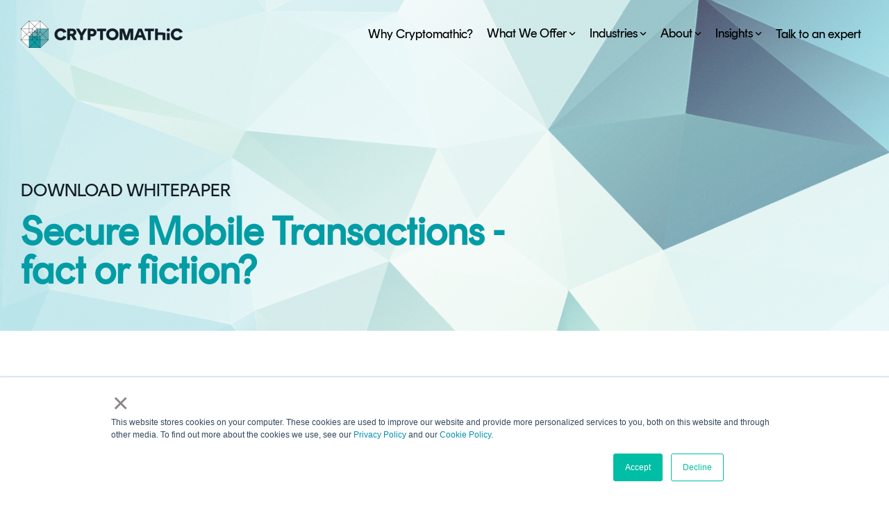

--- FILE ---
content_type: text/css
request_url: https://www.cryptomathic.com/hubfs/hub_generated/module_assets/1/201157197135/1764531525590/module_Global_Header_v2.min.css
body_size: -825
content:
.mega-nav-con{display:none}

--- FILE ---
content_type: application/javascript
request_url: https://www.cryptomathic.com/hubfs/hub_generated/template_assets/1/136110824487/1768563209646/template_child.min.js
body_size: -498
content:

//# sourceURL=https://531679.fs1.hubspotusercontent-na1.net/hubfs/531679/hub_generated/template_assets/1/136110824487/1768563209646/template_child.js